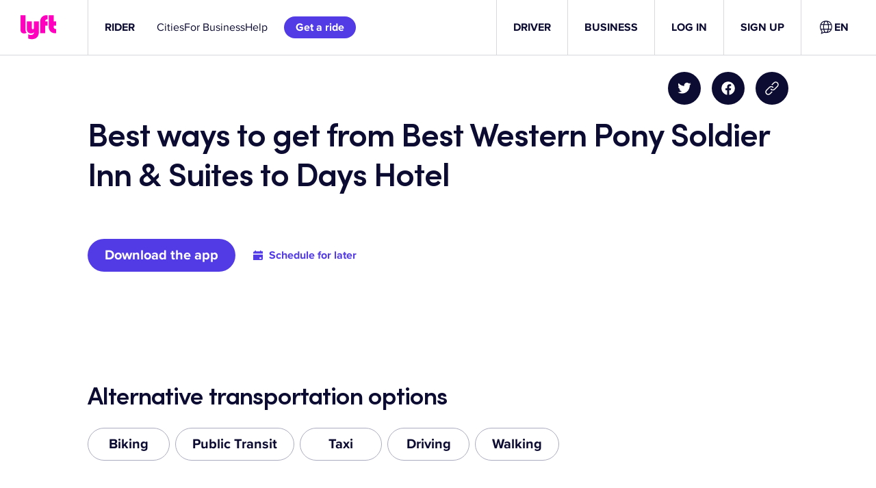

--- FILE ---
content_type: text/css
request_url: https://tags.srv.stackadapt.com/sa.css
body_size: -11
content:
:root {
    --sa-uid: '0-aaa77b65-4a8e-5c11-74a6-edf9f80ecd2f';
}